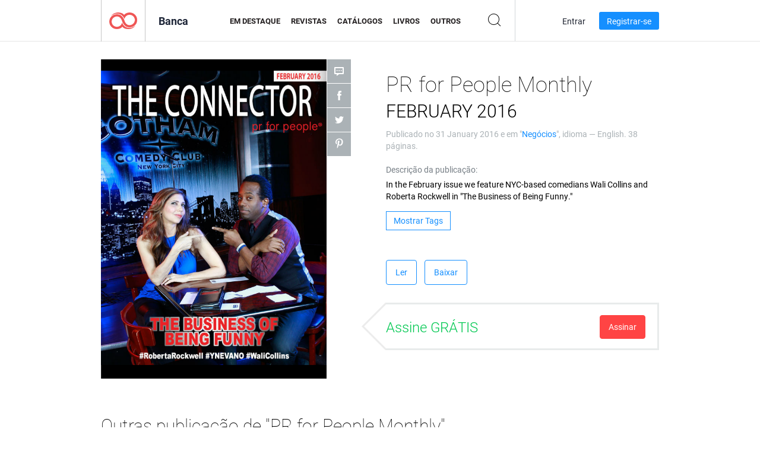

--- FILE ---
content_type: text/html; charset=UTF-8
request_url: https://newsstand.joomag.com/pt-BR/pr-for-people-monthly-february-2016/0391886001453776604
body_size: 6313
content:
<!DOCTYPE html>
<html
        lang="pt-BR"
        class="  jm-desktop"
        data-fb-app-id="185909391439821"
>
<head>
    <meta charset="utf-8">
    <meta http-equiv="X-UA-Compatible" content="IE=edge,chrome=1"/>
    <meta http-equiv="Content-Type" content="text/html; charset=utf-8"/>
    <meta name="csrf-token" content="zgjLLS5LsVBPUP7j5MwzBG8zJrRcpbmhBkI6HoqHCcH7P-x_1uKEwBfrZSjTRHisjJ3t_Z4nJUngv0FGuWMoQQ">
    
    <title>PR for People Monthly FEBRUARY 2016 | Banca Joomag</title>

        <meta name="description" content="Obtenha sua edição digital de PR for People Monthly FEBRUARY 2016 assinaturas e publicações online na Joomag.
Compre, baixe e leia PR for People Monthly FEBRUARY 2016 em seu iPad, iPhone, Android, Tablets, Kindle Fire,
Windows 8, Internet, Mac e PCs apenas na Joomag - A Banca Digital.
"/>
    <meta name="keywords" content="entertainment,arts,comedy,pr for people,roberta rockwell,wali collins"/>
    <meta property="fb:app_id" content="185909391439821"/>
    <meta property="og:description" content="Obtenha sua edição digital de PR for People Monthly FEBRUARY 2016 assinaturas e publicações online na Joomag.
Compre, baixe e leia PR for People Monthly FEBRUARY 2016 em seu iPad, iPhone, Android, Tablets, Kindle Fire,
Windows 8, Internet, Mac e PCs apenas na Joomag - A Banca Digital.
"/>
    
    <meta property="og:title" content="PR for People Monthly FEBRUARY 2016 | Banca Joomag"/>
    
            <meta property="og:image" name="image" content="https://s10cdn.joomag.com/res_mag/0/12/12650/667398/thumbs/16628635.jpg?1558098719"/>
            <meta property="og:url" content="https://viewer.joomag.com/pr-for-people-monthly-february-2016/0391886001453776604"/>
            <meta name="medium" content="video" />
            <meta property="og:type" content="video"/>
            <meta property="og:video:width" content="398" />
            <meta property="og:video:height" content="224" />
            <meta property="og:video:type" content="application/x-shockwave-flash" />
            <meta property="og:site_name" content="Joomag"/>
            <meta name="twitter:card" content="summary_large_image">
            <meta name="twitter:site" content="@joomag">
            <meta name="twitter:title" content="PR for People Monthly FEBRUARY 2016">
            <meta name="twitter:description" content="Obtenha sua edição digital de PR for People Monthly FEBRUARY 2016 assinaturas e publicações online na Joomag.
Compre, baixe e leia PR for People Monthly FEBRUARY 2016 em seu iPad, iPhone, Android, Tablets, Kindle Fire,
Windows 8, Internet, Mac e PCs apenas na Joomag - A Banca Digital.
">
            <meta name="twitter:image" content="https://s10cdn.joomag.com/res_mag/0/12/12650/667398/thumbs/16628635.jpg?1558098719">
            <meta name="twitter:image:height" content="300">
                <link rel="canonical" href="https://newsstand.joomag.com/pt-BR/pr-for-people-monthly-february-2016/0391886001453776604" />
    
    <script type="text/javascript" src="https://static.joomag.com/static/js/joomag.js?_=6.13.8"></script>

            <script type="text/javascript" data-cookieconsent="ignore">
            var dataLayer = [
                {
                    'name': '',
                    'email': '',
                    'user_id': '',
                    'account_id': '',
                    'account_plan': '',
                    'is_reader': false,
                    'is_owner': false,
                    'reg_date_timestamp': 0,
                    'hsc_token': '',
                    'office_code': ''
                }
            ];

            
                    </script>

        <!-- Google Tag Manager -->
        <script data-cookieconsent="ignore">(function(w,d,s,l,i){w[l]=w[l]||[];w[l].push({'gtm.start':
                    new Date().getTime(),event:'gtm.js'});var f=d.getElementsByTagName(s)[0],
                j=d.createElement(s),dl=l!='dataLayer'?'&l='+l:'';j.async=true;j.src=
                'https://www.googletagmanager.com/gtm.js?id='+i+dl;f.parentNode.insertBefore(j,f);
            })(window,document,'script','dataLayer','GTM-WVG733');</script>
        <!-- End Google Tag Manager -->
    
    <script type="text/javascript">
        (function(){
            var ie=function(){for(var a=3,b=document.createElement("div"),c=b.getElementsByTagName("i");b.innerHTML="\x3c!--[if gt IE "+ ++a+"]><i></i><![endif]--\x3e",c[0];);return 4<a?a:void 0}();

                if (ie < 9) {
                window.location.href = 'https://www.joomag.com/pt-BR/not-supported-browser';
            }
            })();
    </script>

            <link rel="apple-touch-icon" sizes="180x180" href=https://app.joomag.com/assets/ico/app/apple-touch-icon.png>
    
            <link rel="mask-icon" href="https://app.joomag.com//assets/ico/safari-pinned-tab.svg" color="#158fff">
    
            <link rel="icon" type="image/png" sizes="32x32" href=https://app.joomag.com/assets/ico/favicon-32x32.png>
        <link rel="icon" type="image/png" sizes="16x16" href=https://app.joomag.com/assets/ico/favicon-16x16.png>
    
    <!-- Error?-->
            <link type="text/css" rel="stylesheet" href="https://static.joomag.com/static/css/joomag.css?_=6.13.8" />
    
    <script type="text/javascript" src="//use.typekit.net/olb8zpk.js"></script>
    <script type="text/javascript">try{Typekit.load();}catch(e){}</script>
    <link type="text/css" rel="stylesheet" href=https://app.joomag.com/assets/fonts/fonts.css />

    <link type="text/css" rel="stylesheet" href="https://static.joomag.com/static/css/pages/newsstand.css?_=6.13.8" />
    <!-- HTML5 shim and Respond.js IE8 support of HTML5 elements and media queries -->
    <!--[if lt IE 9]>
    <script src="/assets/js/ie/html5shiv.js"></script>
    <script src="/assets/js/ie/respond.min.js"></script>
    <![endif]-->

    <script type="text/javascript" src="https://static.joomag.com/static/js/pages/newsstand.js?_=6.13.8"></script>    <script type="text/javascript" src="https://app.joomag.com//static/locale/pt-BR.js?_=6.13.8"></script>

    
        <script>
        (function(i,s,o,g,r,a,m){i['GoogleAnalyticsObject']=r;i[r]=i[r]||function(){
            (i[r].q=i[r].q||[]).push(arguments)},i[r].l=1*new Date();a=s.createElement(o),
                m=s.getElementsByTagName(o)[0];a.async=1;a.src=g;m.parentNode.insertBefore(a,m)
        })(window,document,'script','//www.google-analytics.com/analytics.js','ga');

        ga('create', "UA-7054419-13", "newsstand.joomag.com");

        
                ga('send', 'pageview');
    </script>
    

    

            <script>
                window.intercomSettings = {"app_id":"ue3kdzui"};
            </script>

            <script id="Cookiebot" src="https://consent.cookiebot.com/uc.js" data-cbid="bb88d228-984f-4d2c-b2ec-9d951dcda17c"
                data-blockingmode="auto" type="text/javascript"
                data-culture="pt"
                data-georegions="{'region':'AT, BE, BG, CY, CZ, DE, DK, EE, ES, FI, FR, GR, HR, HU, IE, IT, LT, LU, LV, MT, NL, PL, PT, RO, SE, SI, SK, GB','cbid':'4a9f286a-b352-4636-9d11-6f206899f7f9'},{'region':'US-06','cbid':'ee318ebf-3d44-4733-ba6f-e41dc7db7ef4'}"></script>
    
            <base href="https://app.joomag.com/">
    </head>
<body data-environment="production" class="">
<!-- Google Tag Manager (noscript) -->
<noscript><iframe src="https://www.googletagmanager.com/ns.html?id=GTM-WVG733"
                  height="0" width="0" style="display:none;visibility:hidden"></iframe></noscript>
<!-- End Google Tag Manager (noscript) -->

    
<header class="j-header j-header-newsstand">
    <div class="container j-newsstand-header-container">
        <div class="j-header-nav navbar navbar-default" data-opened-page="newsstand">
            <div class="j-logo-container navbar-header">
                <a href="https://newsstand.joomag.com/pt-BR/featured" title="Início" rel="home">
                    <img class="j-logo" src="https://app.joomag.com/p.gif" alt="Início" />
                </a>
            </div>
            <div class="j-header-page-title">
                Banca            </div>
            <nav class="j-main-navbar">
                <div class="j-head-navigation-wrapper">
                    <ul class="nav navbar-nav" role="navigation">
                        <li>
                            <a href="https://newsstand.joomag.com/pt-BR/featured" data-page="featured">
                                Em Destaque                            </a>
                        </li>
                        <li>
                            <a href="https://newsstand.joomag.com/pt-BR/magazines" data-page="magazines">
                                Revistas                            </a>
                        </li>
                        <li>
                            <a href="https://newsstand.joomag.com/pt-BR/catalogues" data-page="catalogues">
                                Catálogos                            </a>
                        </li>
                        <li>
                            <a href="https://newsstand.joomag.com/pt-BR/e-books" data-page="e-books">
                                Livros                            </a>
                        </li>
                        <li>
                            <a href="https://newsstand.joomag.com/pt-BR/others" data-page="others">
                                Outros                            </a>
                        </li>
                    </ul>
                    <div class="j-main-search-panel-container">
                        <div class="j-main-search-panel ">
                            <form method="get" action="https://newsstand.joomag.com/pt-BR">
                                <input class="j-search-input" name="q" value="" placeholder="Inserir título..."/>
                                <input type="hidden" name="_csrf_token" value="zgjLLS5LsVBPUP7j5MwzBG8zJrRcpbmhBkI6HoqHCcH7P-x_1uKEwBfrZSjTRHisjJ3t_Z4nJUngv0FGuWMoQQ">
                            </form>
                            <a href="#" class="j-search-btn">
                                <span class="j-search-btn-icon"></span>
                            </a>
                        </div>
                    </div>
                </div>
            </nav>
            <nav class="navbar-right j-login-toolbar-container">
                                        <ul class="j-unlogged-menu">
                        <li>
                            <a href="https://app.joomag.com/pt-BR/login?reader" class="btn btn-sm j-login-btn">Entrar</a>
                        </li>
                        <li>
                            <a href="https://app.joomag.com/pt-BR/signup/newsstand" class="btn btn-sm j-signup-btn">Registrar-se</a>
                        </li>
                    </ul>
                            </nav>
        </div>
    </div>
    <script type="text/javascript">
        (function(e){
            // Setup Main navigation
            var activePage = '';

            if (activePage !== '') {
                $('.j-header-newsstand .j-main-navbar a[data-page="' + activePage + '"]').addClass('active');
            }

            // Setup newsstand search box
            {
                var $newsstandNav = $('.j-header.j-header-newsstand'),
                    $searchPanel = $newsstandNav.find('.j-main-search-panel'),
                    $searchBtn = $searchPanel.find('.j-search-btn'),
                    $searchInput = $searchPanel.find('.j-search-input');

                if( $searchPanel.is('.active') ) {
                    $searchPanel.addClass('active');
                }

                $searchBtn.click(function(e){
                    e.preventDefault();

                    if( $searchPanel.is('.active') ) {
                        $searchPanel.removeClass('active');
                        $searchInput.val('');
                    } else {
                        $searchPanel.addClass('active');
                        $searchInput.focus();
                    }
                });
            }
        })();
    </script>
</header>
    <div class="j-content">
        <script type="text/javascript" src="https://app.joomag.com//static/locale/pages/newsstand/pt-BR.js?_=6.13.8"></script>
<div class="j-newsstand-page container">
<script type="text/template" id="jMagItemTPL">
    <div class="j-magazine <%- cssClass %> <%- blurryCssClass %>" <%- customAttributeStr %> itemscope itemtype="http://schema.org/Article">
        <a class="mag-image-wrap" href="<%- infoPage %>" title="<%- title %>">
            <img class="j-cover" src="<%- cover %>" alt="<%- title %>" itemprop="image"/>
            <%- blurOverlayHtml %>
            <span class="j-hover-overlay">Ler Agora</span>
        </a>
        <div class="j-title-box">
            <h3 class="j-title" itemprop="name"><a href="<%- infoPage %>"><%- title %></a></h3>
        </div>
        <div class="j-details-box">
            <i class="j-arrow"></i>
            <a class="j-title" href="<%- infoPage %>" itemprop="url"><%- title %></a>
            <p>
                Categoria: <a href="<%- categoryPage %>"><%- category %></a>
            </p>
        </div>
    </div>
</script>


    <div class="j-magazine-page" xmlns="http://www.w3.org/1999/html">
        <div class="row j-magazine-container" itemscope itemtype="http://schema.org/Article">
    <div class="col-md-5 j-cover-section j-loading ">
        <i class="j-loader"></i>
        <a class="j-cover" data-href="https://viewer.joomag.com/pr-for-people-monthly-february-2016/0391886001453776604" title="PR for People Monthly FEBRUARY 2016" target="_blank">
            <img src="https://s10cdn.joomag.com/res_mag/0/12/12650/667398/thumbs/16628635.jpg?1558098719" alt="PR for People Monthly FEBRUARY 2016" itemprop="image" />

            
            <span class="j-hover-overlay">Clique para ler</span>
        </a>
        <ul class="j-social-networks">
            <li class="j-comments-counter">
                <div class="j-social-btn">
                    <div class="j-text">
                        <fb:comments-count href=https://newsstand.joomag.com/pt-BR/pr-for-people-monthly-february-2016/0391886001453776604></fb:comments-count>
                        Comentários                    </div>
                    <span class="j-icon"><i></i></span>
                    <i class="j-shadow"></i>
                </div>
            </li>
            <li class="j-facebook">
                <div class="j-social-btn">
                    <div class="j-text">
                        <div class="fb-like" data-href="https://newsstand.joomag.com/pt-BR/pr-for-people-monthly-february-2016/0391886001453776604" data-width="150" data-layout="button_count"
                             data-action="like" data-show-faces="false" data-colorscheme="light" data-share="false"></div>
                    </div>
                    <span class="j-icon"><i></i></span>
                    <i class="j-shadow"></i>
                </div>
                <div id="fb-root"></div>
                <script>(function(d, s, id) {
                        var js, fjs = d.getElementsByTagName(s)[0];
                        if (d.getElementById(id)) return;
                        js = d.createElement(s); js.id = id;
                        js.src = "//connect.facebook.net/en_US/all.js#xfbml=1&appId=185909391439821";
                        fjs.parentNode.insertBefore(js, fjs);
                    }(document, 'script', 'facebook-jssdk'));</script>
            </li>
            <li class="j-twitter">
                <div class="j-social-btn">
                    <div class="j-text">
                        <a class="twitter-share-button" href="https://twitter.com/share" data-href="https://newsstand.joomag.com/pt-BR/pr-for-people-monthly-february-2016/0391886001453776604"
                           data-via="joomag" data-lang="en">Tweet</a>
                    </div>
                    <span class="j-icon"><i></i></span>
                    <i class="j-shadow"></i>
                </div>
                <script>!function(d,s,id){var js,fjs=d.getElementsByTagName(s)[0];if(!d.getElementById(id)){js=d.createElement(s);js.id=id;js.src="https://platform.twitter.com/widgets.js";fjs.parentNode.insertBefore(js,fjs);}}(document,"script","twitter-wjs");</script>
            </li>
            <li class="j-pinterest">
                <div class="j-social-btn">
                    <div class="j-text">
                        <a href="//www.pinterest.com/pin/create/button/?url=https%3A%2F%2Fnewsstand.joomag.com%2Fpt-BR%2Fpr-for-people-monthly-february-2016%2F0391886001453776604&media=https%3A%2F%2Fs10cdn.joomag.com%2Fres_mag%2F0%2F12%2F12650%2F667398%2Fthumbs%2F16628635.jpg%3F1558098719&description=PR+for+People+Monthly+FEBRUARY+2016"
                           data-pin-do="buttonPin" data-pin-config="beside" data-pin-color="white">
                            <img src="//assets.pinterest.com/images/pidgets/pinit_fg_en_rect_white_20.png" />
                        </a>
                    </div>
                    <span class="j-icon"><i></i></span>
                    <i class="j-shadow"></i>
                </div>
                <script type="text/javascript">
                    (function(d){
                        var f = d.getElementsByTagName('SCRIPT')[0], p = d.createElement('SCRIPT');
                        p.type = 'text/javascript';
                        p.async = true;
                        p.src = '//assets.pinterest.com/js/pinit.js';
                        f.parentNode.insertBefore(p, f);
                    }(document));
                </script>
            </li>
        </ul>
    </div>
    <div class="col-md-6 col-md-offset-1 j-information-section">
        <h1 class="j-title-block" itemprop="name">
            <p class="j-magazine-title" title="PR for People Monthly">PR for People Monthly</p>
            <span class="j-issue-volume">FEBRUARY 2016</span>
        </h1>
                    <div class="j-publish-info">
                Publicado no <time itemprop='datePublished' datetime='2016-01-31'>31 January 2016</time> e em "<a href="https://newsstand.joomag.com/pt-BR/magazines/news/business">Negócios</a>", idioma — <span itemprop='inLanguage'>English</span>. 38 páginas.            </div>
                            <label>Descrição da publicação:</label>
            <div class="j-description" itemprop="description">
                <span class="j-text">
                    In the February issue we feature NYC-based comedians Wali Collins and Roberta Rockwell in &quot;The Business of Being Funny.&quot;                </span>
                <span class="j-rest-text"></span>
                <i class="j-sep"></i>
                <a class="j-show-more">Mais</a>
            </div>
                            <div class="j-tags-section j-hide-list">
                <span class="j-show-tags-btn">Mostrar Tags</span>
                <div class="j-tags-list">
                    <span class="j-label">Etiquetas:</span>
                    <span itemprop="keywords"><a href='https://newsstand.joomag.com/pt-BR/tag/entertainment'>entertainment</a> &middot; <a href='https://newsstand.joomag.com/pt-BR/tag/arts'>arts</a> &middot; <a href='https://newsstand.joomag.com/pt-BR/tag/comedy'>comedy</a> &middot; <a href='https://newsstand.joomag.com/pt-BR/tag/pr-for-people'>pr for people</a> &middot; <a href='https://newsstand.joomag.com/pt-BR/tag/roberta-rockwell'>roberta rockwell</a> &middot; <a href='https://newsstand.joomag.com/pt-BR/tag/wali-collins'>wali collins</a></span>
                </div>
            </div>
                <div class="j-actions-section">
                            <div class="j-main-actions">
                    <a href="https://viewer.joomag.com/pr-for-people-monthly-february-2016/0391886001453776604" class="btn btn-primary" target="_blank" itemprop="url">
                        Ler</a>

                                                                        <a rel="nofollow" href="https://app.joomag.com/Frontend/WebService/downloadPDF.php?UID=0391886001453776604"
                               class="btn btn-primary j-download-button"
                               data-loading-text="Iniciando...">Baixar</a>
                                                            </div>
            
            
                    <div class="j-purchase-block j-free-subscription">

                        <span class="j-text">Assine GRÁTIS</span>
                        <button class="btn btn-danger pull-right j-subscribe-link"
                                data-remote="/modal-popups/subscribe-form.php?norefresh&uid=0391886001453776604"
                                data-toggle="modal">
                            Assinar                        </button>
                    </div>
                    <div class="j-purchase-block j-subscribed j-not-loggedin-subscriber hidden">
                        <span class="j-text">Você assinou!</span>
                    </div>
                        </div>
    </div>
    </div>
    <div class="j-comments-container">
        <div class="j-comments-block">
            <div class="j-comments">
                <div id="fb-root"></div>
                <script>(function(d, s, id) {
                        var js, fjs = d.getElementsByTagName(s)[0];
                        if (d.getElementById(id)) return;
                        js = d.createElement(s); js.id = id;
                        js.src = "//connect.facebook.net/en_US/all.js#xfbml=1&appId=" + joomag.config.fb.APP_ID;
                        fjs.parentNode.insertBefore(js, fjs);
                    }(document, 'script', 'facebook-jssdk'));</script>

                <div class="fb-comments" data-href="https://newsstand.joomag.com/pt-BR/pr-for-people-monthly-february-2016/0391886001453776604" data-width="780" data-numposts="5" data-colorscheme="light"></div>
            </div>
            <i class="j-close-btn"></i>
        </div>
    </div>
            <div class="j-back-issues-list-container">
            <h2>Outras publicação de "PR for People Monthly"</h2>
            <div class="j-back-issues-list">
                <div class="j-wrapper">
                    <div class="j-magazines">
                    </div>
                    <i class="j-loader"></i>
                </div>
                <i class="j-prev"></i>
                <i class="j-next"></i>
            </div>
            <a class="j-view-all-issues-link" href="https://newsstand.joomag.com/pt-BR/pr-for-people-monthly/M0547661001342721936">Ver todas as publicações</a>
        </div>
            </div>
    <script type="text/javascript">
        (function(){
            var page = new joomag.frontend.newsstandPage({
                mag_list_container: '.j-magazines-column-view',
                mag_page: '.j-magazine-page',
                setID: '8906',
                setUID: 'M0547661001342721936',
                issueUID: '0391886001453776604',
                mag_tpl: $('script#jMagItemTPL').html(),
                filtration: {
                    feed: 'related_magazines',
                    issue_uid: '0391886001453776604'
                },
                urls: {
                    readMagazine: 'https://viewer.joomag.com/pr-for-people-monthly-february-2016/0391886001453776604'
                }
            });

            page.initMagazinePage();

            joomag.removeScriptTag();
        })();
    </script>
</div>
    </div>
    <footer class="j-footer j-footer-newsstand">
    <div class="j-footer-primary container">
        <div class="row">
            <div class="col-xs-6 col-sm-3 col-md-3 col-lg-3 j-footer-links">
                <h5>Companhia</h5>
                <ul class="list-unstyled">
                    <li>
                        <a href="https://www.joomag.com/">Início</a>
                    </li>
                    <li>
                        <a href="https://www.joomag.com/pt-BR/about-us">Sobre Nós</a>
                    </li>
                                        <li>
                        <a href="https://blog.joomag.com/" target="_blank">Blog</a>
                    </li>
                    <li>
                        <a href="#contact-us" onclick="return false">Entre em Contato Conosco</a>
                    </li>
                </ul>
            </div>
            <div class="col-xs-12 col-sm-3 col-md-3 col-lg-3 pull-right">
                <div class="j-footer-social">
                    <ul class="list-inline">
                        <li>
                            <a href="http://www.facebook.com/joomag" target="_blank" title="Facebook"
                               class="j-facebook"></a>
                        </li>
                        <li>
                            <a href="http://twitter.com/Joomag" target="_blank" title="Twitter" class="j-twitter"></a>
                        </li>
                        <li>
                            <a href="http://www.linkedin.com/company/joomag" target="_blank" title="LinkedIn"
                               class="j-linkedin"></a>
                        </li>
                    </ul>
                </div>
                                <div class="text-center j-footer-address-box en">
                    <address>
                        <a href="https://www.google.com/maps/place/75 E. Santa Clara St., Floor 6, San Jose, CA 95113"
                           target="_blank" property="address" typeof="PostalAddress">
                            <span property="streetAddress">75 E. Santa Clara St., Floor 6<br></span>
                            <span property="addressLocality">San Jose</span>,
                            <span property="addressRegion">CA</span>
                            <span property="postalCode">95113</span>
                        </a>
                    </address>

                    <a href="tel:+18888548036" class="j-telephone"
                       property="telephone" content="+18888548036">
                        +1 888 854 8036                    </a>

                    <time class="j-opening-hours" property="openingHours"
                          datetime="Mo-Fr 8am-5pm -8:00">Mon-Fri 8am-5pm PST</time>
                </div>
                                </div>
        </div>
    </div>
    <div class="j-footer-secondary">
        <div class="container">
            <div class="navbar navbar-default">
                <div class="navbar-header">
                    <span class="j-copyright-text">&copy; 2026 Joomag, Inc. Todos os direitos reservados.</span>
                </div>
                <ul class="nav navbar-nav navbar-right">
                    <li>
                        <a href="https://www.joomag.com/pt-BR/privacy" target="_blank" rel="nofollow">Política de Privacidade </a>
                    </li>
                    <li>
                        <a href="https://www.joomag.com/pt-BR/terms" target="_blank" rel="nofollow">Termos de Serviço </a>
                    </li>
                                            <li class="dropup" style="width: auto; white-space:nowrap;">
                            <a href="https://newsstand.joomag.com/pt-BR/pr-for-people-monthly-february-2016/0391886001453776604" class="dropdown-toggle"
                               data-toggle="dropdown">Idioma - Português (Brasil)                                <b class="caret"></b></a>
                            <ul class="dropdown-menu" style="min-width: 100%; width: 100%;">
                                                                    <li><a href="https://newsstand.joomag.com/en/pr-for-people-monthly-february-2016/0391886001453776604">English</a>
                                    </li>
                                                                    <li><a href="https://newsstand.joomag.com/de/pr-for-people-monthly-february-2016/0391886001453776604">Deutsch</a>
                                    </li>
                                                                    <li><a href="https://newsstand.joomag.com/es/pr-for-people-monthly-february-2016/0391886001453776604">Español</a>
                                    </li>
                                                                    <li><a href="https://newsstand.joomag.com/ru/pr-for-people-monthly-february-2016/0391886001453776604">Русский</a>
                                    </li>
                                                                    <li><a href="https://newsstand.joomag.com/fr/pr-for-people-monthly-february-2016/0391886001453776604">Français</a>
                                    </li>
                                                                    <li><a href="https://newsstand.joomag.com/zh/pr-for-people-monthly-february-2016/0391886001453776604">中文</a>
                                    </li>
                                                            </ul>
                        </li>
                                    </ul>
            </div>
        </div>
    </div>
</footer>

    <!-- Modal -->
    <div class="modal fade" id="j-remote-modal-dialog" tabindex="-1" role="dialog" aria-hidden="true">
    </div><!-- /.modal -->
</body>
</html>


--- FILE ---
content_type: text/html; charset=UTF-8
request_url: https://app.joomag.com/Frontend/WebService/magazines.json.php?isAjax=true&feed=back_issues&set_id=8906&not_include_issue_uid=0391886001453776604&offset=0&limit=4
body_size: 487
content:
{"items":[{"uid":"0537679001602279483","title":"October 2020","cover":"https:\/\/s10cdn.joomag.com\/res_mag\/0\/12\/12650\/2319389\/thumbs\/56169985.jpg?1633809532","volume":"October 2020","category":"Neg\u00f3cios","url":"https:\/\/viewer.joomag.com\/october-2020\/0537679001602279483","infoPage":"https:\/\/newsstand.joomag.com\/pt-BR\/october-2020\/0537679001602279483","categoryPage":"https:\/\/newsstand.joomag.com\/pt-BR\/magazines\/news\/business","magInfo":"https:\/\/newsstand.joomag.com\/pt-BR\/october-2020\/0537679001602279483","width":595,"height":841,"showAdultOverlay":0},{"uid":"0034182001594257094","title":"July 2020","cover":"https:\/\/s10cdn.joomag.com\/res_mag\/0\/12\/12650\/2251112\/thumbs\/54463325.jpg?1633809276","volume":"July 2020","category":"Neg\u00f3cios","url":"https:\/\/viewer.joomag.com\/july-2020\/0034182001594257094","infoPage":"https:\/\/newsstand.joomag.com\/pt-BR\/july-2020\/0034182001594257094","categoryPage":"https:\/\/newsstand.joomag.com\/pt-BR\/magazines\/news\/business","magInfo":"https:\/\/newsstand.joomag.com\/pt-BR\/july-2020\/0034182001594257094","width":595,"height":841,"showAdultOverlay":0},{"uid":"0548944001591389645","title":"June 2020","cover":"https:\/\/s10cdn.joomag.com\/res_mag\/0\/12\/12650\/2225141\/thumbs\/53803296.jpg?1633804634","volume":"June 2020","category":"Neg\u00f3cios","url":"https:\/\/viewer.joomag.com\/june-2020\/0548944001591389645","infoPage":"https:\/\/newsstand.joomag.com\/pt-BR\/june-2020\/0548944001591389645","categoryPage":"https:\/\/newsstand.joomag.com\/pt-BR\/magazines\/news\/business","magInfo":"https:\/\/newsstand.joomag.com\/pt-BR\/june-2020\/0548944001591389645","width":595,"height":841,"showAdultOverlay":0},{"uid":"0934499001586139758","title":"PR for People Monthly APRIL 2020","cover":"https:\/\/s10cdn.joomag.com\/res_mag\/0\/12\/12650\/2171627\/thumbs\/52562882.jpg?1633804693","volume":"APRIL 2020","category":"Neg\u00f3cios","url":"https:\/\/viewer.joomag.com\/pr-for-people-monthly-april-2020\/0934499001586139758","infoPage":"https:\/\/newsstand.joomag.com\/pt-BR\/pr-for-people-monthly-april-2020\/0934499001586139758","categoryPage":"https:\/\/newsstand.joomag.com\/pt-BR\/magazines\/news\/business","magInfo":"https:\/\/newsstand.joomag.com\/pt-BR\/pr-for-people-monthly-april-2020\/0934499001586139758","width":595,"height":841,"showAdultOverlay":0}],"total":44}